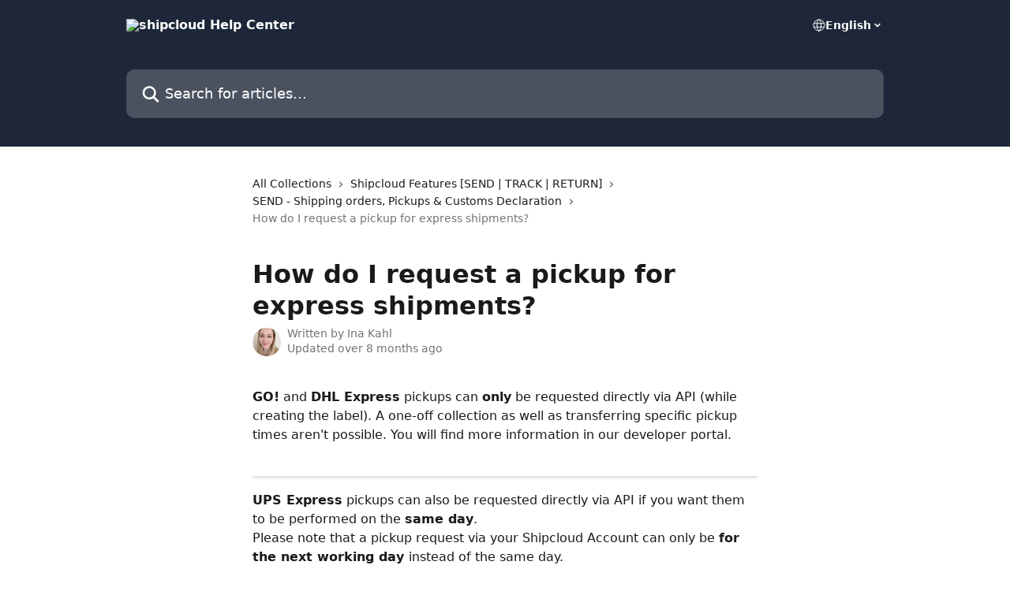

--- FILE ---
content_type: text/html; charset=utf-8
request_url: https://support.shipcloud.io/en/articles/2648109-how-do-i-request-a-pickup-for-express-shipments
body_size: 13199
content:
<!DOCTYPE html><html lang="en"><head><meta charSet="utf-8" data-next-head=""/><title data-next-head="">How do I request a pickup for express shipments? | shipcloud Help Center</title><meta property="og:title" content="How do I request a pickup for express shipments? | shipcloud Help Center" data-next-head=""/><meta name="twitter:title" content="How do I request a pickup for express shipments? | shipcloud Help Center" data-next-head=""/><meta property="og:description" data-next-head=""/><meta name="twitter:description" data-next-head=""/><meta name="description" data-next-head=""/><meta property="og:type" content="article" data-next-head=""/><meta name="robots" content="all" data-next-head=""/><meta name="viewport" content="width=device-width, initial-scale=1" data-next-head=""/><link href="https://intercom.help/shipcloud/assets/favicon" rel="icon" data-next-head=""/><link rel="canonical" href="https://support.shipcloud.io/en/articles/2648109-how-do-i-request-a-pickup-for-express-shipments" data-next-head=""/><link rel="alternate" href="http://support.shipcloud.io/nl/articles/2648109-hoe-vraag-ik-een-ophaling-aan-voor-expreszendingen" hrefLang="nl" data-next-head=""/><link rel="alternate" href="http://support.shipcloud.io/en/articles/2648109-how-do-i-request-a-pickup-for-express-shipments" hrefLang="en" data-next-head=""/><link rel="alternate" href="http://support.shipcloud.io/de/articles/2648109-wie-beauftrage-ich-eine-abholung-fur-express-sendungen" hrefLang="de" data-next-head=""/><link rel="alternate" href="http://support.shipcloud.io/es/articles/2648109-como-solicito-una-recogida-para-envios-expres" hrefLang="es" data-next-head=""/><link rel="alternate" href="http://support.shipcloud.io/de/articles/2648109-wie-beauftrage-ich-eine-abholung-fur-express-sendungen" hrefLang="x-default" data-next-head=""/><link nonce="M/jzn1EA7/mLHSp3SoQFCJy2YoYS7ye6IUgRdr78FWM=" rel="preload" href="https://static.intercomassets.com/_next/static/css/3141721a1e975790.css" as="style"/><link nonce="M/jzn1EA7/mLHSp3SoQFCJy2YoYS7ye6IUgRdr78FWM=" rel="stylesheet" href="https://static.intercomassets.com/_next/static/css/3141721a1e975790.css" data-n-g=""/><noscript data-n-css="M/jzn1EA7/mLHSp3SoQFCJy2YoYS7ye6IUgRdr78FWM="></noscript><script defer="" nonce="M/jzn1EA7/mLHSp3SoQFCJy2YoYS7ye6IUgRdr78FWM=" nomodule="" src="https://static.intercomassets.com/_next/static/chunks/polyfills-42372ed130431b0a.js"></script><script defer="" src="https://static.intercomassets.com/_next/static/chunks/7506.a4d4b38169fb1abb.js" nonce="M/jzn1EA7/mLHSp3SoQFCJy2YoYS7ye6IUgRdr78FWM="></script><script src="https://static.intercomassets.com/_next/static/chunks/webpack-bddfdcefc2f9fcc5.js" nonce="M/jzn1EA7/mLHSp3SoQFCJy2YoYS7ye6IUgRdr78FWM=" defer=""></script><script src="https://static.intercomassets.com/_next/static/chunks/framework-1f1b8d38c1d86c61.js" nonce="M/jzn1EA7/mLHSp3SoQFCJy2YoYS7ye6IUgRdr78FWM=" defer=""></script><script src="https://static.intercomassets.com/_next/static/chunks/main-867d51f9867933e7.js" nonce="M/jzn1EA7/mLHSp3SoQFCJy2YoYS7ye6IUgRdr78FWM=" defer=""></script><script src="https://static.intercomassets.com/_next/static/chunks/pages/_app-48cb5066bcd6f6c7.js" nonce="M/jzn1EA7/mLHSp3SoQFCJy2YoYS7ye6IUgRdr78FWM=" defer=""></script><script src="https://static.intercomassets.com/_next/static/chunks/d0502abb-aa607f45f5026044.js" nonce="M/jzn1EA7/mLHSp3SoQFCJy2YoYS7ye6IUgRdr78FWM=" defer=""></script><script src="https://static.intercomassets.com/_next/static/chunks/6190-ef428f6633b5a03f.js" nonce="M/jzn1EA7/mLHSp3SoQFCJy2YoYS7ye6IUgRdr78FWM=" defer=""></script><script src="https://static.intercomassets.com/_next/static/chunks/5729-6d79ddfe1353a77c.js" nonce="M/jzn1EA7/mLHSp3SoQFCJy2YoYS7ye6IUgRdr78FWM=" defer=""></script><script src="https://static.intercomassets.com/_next/static/chunks/296-7834dcf3444315af.js" nonce="M/jzn1EA7/mLHSp3SoQFCJy2YoYS7ye6IUgRdr78FWM=" defer=""></script><script src="https://static.intercomassets.com/_next/static/chunks/4835-9db7cd232aae5617.js" nonce="M/jzn1EA7/mLHSp3SoQFCJy2YoYS7ye6IUgRdr78FWM=" defer=""></script><script src="https://static.intercomassets.com/_next/static/chunks/2735-8954effe331a5dbf.js" nonce="M/jzn1EA7/mLHSp3SoQFCJy2YoYS7ye6IUgRdr78FWM=" defer=""></script><script src="https://static.intercomassets.com/_next/static/chunks/pages/%5BhelpCenterIdentifier%5D/%5Blocale%5D/articles/%5BarticleSlug%5D-cb17d809302ca462.js" nonce="M/jzn1EA7/mLHSp3SoQFCJy2YoYS7ye6IUgRdr78FWM=" defer=""></script><script src="https://static.intercomassets.com/_next/static/owCM6oqJUAqxAIiAh7wdD/_buildManifest.js" nonce="M/jzn1EA7/mLHSp3SoQFCJy2YoYS7ye6IUgRdr78FWM=" defer=""></script><script src="https://static.intercomassets.com/_next/static/owCM6oqJUAqxAIiAh7wdD/_ssgManifest.js" nonce="M/jzn1EA7/mLHSp3SoQFCJy2YoYS7ye6IUgRdr78FWM=" defer=""></script><meta name="sentry-trace" content="a5da9f25be8a0e66b394b5518cdaa703-1f4e8a4f2843570b-0"/><meta name="baggage" content="sentry-environment=production,sentry-release=26d76f7c84b09204ce798b2e4a56b669913ab165,sentry-public_key=187f842308a64dea9f1f64d4b1b9c298,sentry-trace_id=a5da9f25be8a0e66b394b5518cdaa703,sentry-org_id=2129,sentry-sampled=false,sentry-sample_rand=0.8879833054321752,sentry-sample_rate=0"/><style id="__jsx-1960106666">:root{--body-bg: rgb(255, 255, 255);
--body-image: none;
--body-bg-rgb: 255, 255, 255;
--body-border: rgb(230, 230, 230);
--body-primary-color: #1a1a1a;
--body-secondary-color: #737373;
--body-reaction-bg: rgb(242, 242, 242);
--body-reaction-text-color: rgb(64, 64, 64);
--body-toc-active-border: #737373;
--body-toc-inactive-border: #f2f2f2;
--body-toc-inactive-color: #737373;
--body-toc-active-font-weight: 400;
--body-table-border: rgb(204, 204, 204);
--body-color: hsl(0, 0%, 0%);
--footer-bg: rgb(255, 255, 255);
--footer-image: none;
--footer-border: rgb(230, 230, 230);
--footer-color: hsl(211, 10%, 61%);
--header-bg: rgb(29, 39, 57);
--header-image: none;
--header-color: hsl(0, 0%, 100%);
--collection-card-bg: rgb(255, 255, 255);
--collection-card-image: none;
--collection-card-color: hsl(219, 33%, 17%);
--card-bg: rgb(255, 255, 255);
--card-border-color: rgb(230, 230, 230);
--card-border-inner-radius: 6px;
--card-border-radius: 8px;
--card-shadow: 0 1px 2px 0 rgb(0 0 0 / 0.05);
--search-bar-border-radius: 10px;
--search-bar-width: 100%;
--ticket-blue-bg-color: #dce1f9;
--ticket-blue-text-color: #334bfa;
--ticket-green-bg-color: #d7efdc;
--ticket-green-text-color: #0f7134;
--ticket-orange-bg-color: #ffebdb;
--ticket-orange-text-color: #b24d00;
--ticket-red-bg-color: #ffdbdb;
--ticket-red-text-color: #df2020;
--header-height: 245px;
--header-subheader-background-color: #000000;
--header-subheader-font-color: #FFFFFF;
--content-block-bg: rgb(255, 255, 255);
--content-block-image: none;
--content-block-color: hsl(0, 0%, 10%);
--content-block-button-bg: rgb(51, 75, 250);
--content-block-button-image: none;
--content-block-button-color: hsl(0, 0%, 100%);
--content-block-button-radius: 6px;
--primary-color: hsl(219, 33%, 17%);
--primary-color-alpha-10: hsla(219, 33%, 17%, 0.1);
--primary-color-alpha-60: hsla(219, 33%, 17%, 0.6);
--text-on-primary-color: #ffffff}</style><style id="__jsx-1611979459">:root{--font-family-primary: system-ui, "Segoe UI", "Roboto", "Helvetica", "Arial", sans-serif, "Apple Color Emoji", "Segoe UI Emoji", "Segoe UI Symbol"}</style><style id="__jsx-2466147061">:root{--font-family-secondary: system-ui, "Segoe UI", "Roboto", "Helvetica", "Arial", sans-serif, "Apple Color Emoji", "Segoe UI Emoji", "Segoe UI Symbol"}</style><style id="__jsx-cf6f0ea00fa5c760">.fade-background.jsx-cf6f0ea00fa5c760{background:radial-gradient(333.38%100%at 50%0%,rgba(var(--body-bg-rgb),0)0%,rgba(var(--body-bg-rgb),.00925356)11.67%,rgba(var(--body-bg-rgb),.0337355)21.17%,rgba(var(--body-bg-rgb),.0718242)28.85%,rgba(var(--body-bg-rgb),.121898)35.03%,rgba(var(--body-bg-rgb),.182336)40.05%,rgba(var(--body-bg-rgb),.251516)44.25%,rgba(var(--body-bg-rgb),.327818)47.96%,rgba(var(--body-bg-rgb),.409618)51.51%,rgba(var(--body-bg-rgb),.495297)55.23%,rgba(var(--body-bg-rgb),.583232)59.47%,rgba(var(--body-bg-rgb),.671801)64.55%,rgba(var(--body-bg-rgb),.759385)70.81%,rgba(var(--body-bg-rgb),.84436)78.58%,rgba(var(--body-bg-rgb),.9551)88.2%,rgba(var(--body-bg-rgb),1)100%),var(--header-image),var(--header-bg);background-size:cover;background-position-x:center}</style><style id="__jsx-62724fba150252e0">.related_articles section a{color:initial}</style><style id="__jsx-4bed0c08ce36899e">.article_body a:not(.intercom-h2b-button){color:var(--primary-color)}article a.intercom-h2b-button{background-color:var(--primary-color);border:0}.zendesk-article table{overflow-x:scroll!important;display:block!important;height:auto!important}.intercom-interblocks-unordered-nested-list ul,.intercom-interblocks-ordered-nested-list ol{margin-top:16px;margin-bottom:16px}.intercom-interblocks-unordered-nested-list ul .intercom-interblocks-unordered-nested-list ul,.intercom-interblocks-unordered-nested-list ul .intercom-interblocks-ordered-nested-list ol,.intercom-interblocks-ordered-nested-list ol .intercom-interblocks-ordered-nested-list ol,.intercom-interblocks-ordered-nested-list ol .intercom-interblocks-unordered-nested-list ul{margin-top:0;margin-bottom:0}.intercom-interblocks-image a:focus{outline-offset:3px}</style></head><body><div id="__next"><div dir="ltr" class="h-full w-full"><a href="#main-content" class="sr-only font-bold text-header-color focus:not-sr-only focus:absolute focus:left-4 focus:top-4 focus:z-50" aria-roledescription="Link, Press control-option-right-arrow to exit">Skip to main content</a><main class="header__lite"><header id="header" data-testid="header" class="jsx-cf6f0ea00fa5c760 flex flex-col text-header-color"><div class="jsx-cf6f0ea00fa5c760 relative flex grow flex-col mb-9 bg-header-bg bg-header-image bg-cover bg-center pb-9"><div id="sr-announcement" aria-live="polite" class="jsx-cf6f0ea00fa5c760 sr-only"></div><div class="jsx-cf6f0ea00fa5c760 flex h-full flex-col items-center marker:shrink-0"><section class="relative flex w-full flex-col mb-6 pb-6"><div class="header__meta_wrapper flex justify-center px-5 pt-6 leading-none sm:px-10"><div class="flex items-center w-240" data-testid="subheader-container"><div class="mo__body header__site_name"><div class="header__logo"><a href="/en/"><img src="https://downloads.intercomcdn.com/i/o/351909/34d969bd9fcaa112b065b8e4/54d96068a2a49f8f2133e49419347c4b.png" height="147" alt="shipcloud Help Center"/></a></div></div><div><div class="flex items-center font-semibold"><div class="flex items-center md:hidden" data-testid="small-screen-children"><button class="flex items-center border-none bg-transparent px-1.5" data-testid="hamburger-menu-button" aria-label="Open menu"><svg width="24" height="24" viewBox="0 0 16 16" xmlns="http://www.w3.org/2000/svg" class="fill-current"><path d="M1.86861 2C1.38889 2 1 2.3806 1 2.85008C1 3.31957 1.38889 3.70017 1.86861 3.70017H14.1314C14.6111 3.70017 15 3.31957 15 2.85008C15 2.3806 14.6111 2 14.1314 2H1.86861Z"></path><path d="M1 8C1 7.53051 1.38889 7.14992 1.86861 7.14992H14.1314C14.6111 7.14992 15 7.53051 15 8C15 8.46949 14.6111 8.85008 14.1314 8.85008H1.86861C1.38889 8.85008 1 8.46949 1 8Z"></path><path d="M1 13.1499C1 12.6804 1.38889 12.2998 1.86861 12.2998H14.1314C14.6111 12.2998 15 12.6804 15 13.1499C15 13.6194 14.6111 14 14.1314 14H1.86861C1.38889 14 1 13.6194 1 13.1499Z"></path></svg></button><div class="fixed right-0 top-0 z-50 h-full w-full hidden" data-testid="hamburger-menu"><div class="flex h-full w-full justify-end bg-black bg-opacity-30"><div class="flex h-fit w-full flex-col bg-white opacity-100 sm:h-full sm:w-1/2"><button class="text-body-font flex items-center self-end border-none bg-transparent pr-6 pt-6" data-testid="hamburger-menu-close-button" aria-label="Close menu"><svg width="24" height="24" viewBox="0 0 16 16" xmlns="http://www.w3.org/2000/svg"><path d="M3.5097 3.5097C3.84165 3.17776 4.37984 3.17776 4.71178 3.5097L7.99983 6.79775L11.2879 3.5097C11.6198 3.17776 12.158 3.17776 12.49 3.5097C12.8219 3.84165 12.8219 4.37984 12.49 4.71178L9.20191 7.99983L12.49 11.2879C12.8219 11.6198 12.8219 12.158 12.49 12.49C12.158 12.8219 11.6198 12.8219 11.2879 12.49L7.99983 9.20191L4.71178 12.49C4.37984 12.8219 3.84165 12.8219 3.5097 12.49C3.17776 12.158 3.17776 11.6198 3.5097 11.2879L6.79775 7.99983L3.5097 4.71178C3.17776 4.37984 3.17776 3.84165 3.5097 3.5097Z"></path></svg></button><nav class="flex flex-col pl-4 text-black"><div class="relative cursor-pointer has-[:focus]:outline"><select class="peer absolute z-10 block h-6 w-full cursor-pointer opacity-0 md:text-base" aria-label="Change language" id="language-selector"><option value="/nl/articles/2648109-hoe-vraag-ik-een-ophaling-aan-voor-expreszendingen" class="text-black">Nederlands</option><option value="/en/articles/2648109-how-do-i-request-a-pickup-for-express-shipments" class="text-black" selected="">English</option><option value="/de/articles/2648109-wie-beauftrage-ich-eine-abholung-fur-express-sendungen" class="text-black">Deutsch</option><option value="/es/articles/2648109-como-solicito-una-recogida-para-envios-expres" class="text-black">Español</option></select><div class="mb-10 ml-5 flex items-center gap-1 text-md hover:opacity-80 peer-hover:opacity-80 md:m-0 md:ml-3 md:text-base" aria-hidden="true"><svg id="locale-picker-globe" width="16" height="16" viewBox="0 0 16 16" fill="none" xmlns="http://www.w3.org/2000/svg" class="shrink-0" aria-hidden="true"><path d="M8 15C11.866 15 15 11.866 15 8C15 4.13401 11.866 1 8 1C4.13401 1 1 4.13401 1 8C1 11.866 4.13401 15 8 15Z" stroke="currentColor" stroke-linecap="round" stroke-linejoin="round"></path><path d="M8 15C9.39949 15 10.534 11.866 10.534 8C10.534 4.13401 9.39949 1 8 1C6.60051 1 5.466 4.13401 5.466 8C5.466 11.866 6.60051 15 8 15Z" stroke="currentColor" stroke-linecap="round" stroke-linejoin="round"></path><path d="M1.448 5.75989H14.524" stroke="currentColor" stroke-linecap="round" stroke-linejoin="round"></path><path d="M1.448 10.2402H14.524" stroke="currentColor" stroke-linecap="round" stroke-linejoin="round"></path></svg>English<svg id="locale-picker-arrow" width="16" height="16" viewBox="0 0 16 16" fill="none" xmlns="http://www.w3.org/2000/svg" class="shrink-0" aria-hidden="true"><path d="M5 6.5L8.00093 9.5L11 6.50187" stroke="currentColor" stroke-width="1.5" stroke-linecap="round" stroke-linejoin="round"></path></svg></div></div></nav></div></div></div></div><nav class="hidden items-center md:flex" data-testid="large-screen-children"><div class="relative cursor-pointer has-[:focus]:outline"><select class="peer absolute z-10 block h-6 w-full cursor-pointer opacity-0 md:text-base" aria-label="Change language" id="language-selector"><option value="/nl/articles/2648109-hoe-vraag-ik-een-ophaling-aan-voor-expreszendingen" class="text-black">Nederlands</option><option value="/en/articles/2648109-how-do-i-request-a-pickup-for-express-shipments" class="text-black" selected="">English</option><option value="/de/articles/2648109-wie-beauftrage-ich-eine-abholung-fur-express-sendungen" class="text-black">Deutsch</option><option value="/es/articles/2648109-como-solicito-una-recogida-para-envios-expres" class="text-black">Español</option></select><div class="mb-10 ml-5 flex items-center gap-1 text-md hover:opacity-80 peer-hover:opacity-80 md:m-0 md:ml-3 md:text-base" aria-hidden="true"><svg id="locale-picker-globe" width="16" height="16" viewBox="0 0 16 16" fill="none" xmlns="http://www.w3.org/2000/svg" class="shrink-0" aria-hidden="true"><path d="M8 15C11.866 15 15 11.866 15 8C15 4.13401 11.866 1 8 1C4.13401 1 1 4.13401 1 8C1 11.866 4.13401 15 8 15Z" stroke="currentColor" stroke-linecap="round" stroke-linejoin="round"></path><path d="M8 15C9.39949 15 10.534 11.866 10.534 8C10.534 4.13401 9.39949 1 8 1C6.60051 1 5.466 4.13401 5.466 8C5.466 11.866 6.60051 15 8 15Z" stroke="currentColor" stroke-linecap="round" stroke-linejoin="round"></path><path d="M1.448 5.75989H14.524" stroke="currentColor" stroke-linecap="round" stroke-linejoin="round"></path><path d="M1.448 10.2402H14.524" stroke="currentColor" stroke-linecap="round" stroke-linejoin="round"></path></svg>English<svg id="locale-picker-arrow" width="16" height="16" viewBox="0 0 16 16" fill="none" xmlns="http://www.w3.org/2000/svg" class="shrink-0" aria-hidden="true"><path d="M5 6.5L8.00093 9.5L11 6.50187" stroke="currentColor" stroke-width="1.5" stroke-linecap="round" stroke-linejoin="round"></path></svg></div></div></nav></div></div></div></div></section><section class="relative mx-5 flex h-full w-full flex-col items-center px-5 sm:px-10"><div class="flex h-full max-w-full flex-col w-240 justify-end" data-testid="main-header-container"><div id="search-bar" class="relative w-full"><form action="/en/" autoComplete="off"><div class="flex w-full flex-col items-start"><div class="relative flex w-full sm:w-search-bar"><label for="search-input" class="sr-only">Search for articles...</label><input id="search-input" type="text" autoComplete="off" class="peer w-full rounded-search-bar border border-black-alpha-8 bg-white-alpha-20 p-4 ps-12 font-secondary text-lg text-header-color shadow-search-bar outline-none transition ease-linear placeholder:text-header-color hover:bg-white-alpha-27 hover:shadow-search-bar-hover focus:border-transparent focus:bg-white focus:text-black-10 focus:shadow-search-bar-focused placeholder:focus:text-black-45" placeholder="Search for articles..." name="q" aria-label="Search for articles..." value=""/><div class="absolute inset-y-0 start-0 flex items-center fill-header-color peer-focus-visible:fill-black-45 pointer-events-none ps-5"><svg width="22" height="21" viewBox="0 0 22 21" xmlns="http://www.w3.org/2000/svg" class="fill-inherit" aria-hidden="true"><path fill-rule="evenodd" clip-rule="evenodd" d="M3.27485 8.7001C3.27485 5.42781 5.92757 2.7751 9.19985 2.7751C12.4721 2.7751 15.1249 5.42781 15.1249 8.7001C15.1249 11.9724 12.4721 14.6251 9.19985 14.6251C5.92757 14.6251 3.27485 11.9724 3.27485 8.7001ZM9.19985 0.225098C4.51924 0.225098 0.724854 4.01948 0.724854 8.7001C0.724854 13.3807 4.51924 17.1751 9.19985 17.1751C11.0802 17.1751 12.8176 16.5627 14.2234 15.5265L19.0981 20.4013C19.5961 20.8992 20.4033 20.8992 20.9013 20.4013C21.3992 19.9033 21.3992 19.0961 20.9013 18.5981L16.0264 13.7233C17.0625 12.3176 17.6749 10.5804 17.6749 8.7001C17.6749 4.01948 13.8805 0.225098 9.19985 0.225098Z"></path></svg></div></div></div></form></div></div></section></div></div></header><div class="z-1 flex shrink-0 grow basis-auto justify-center px-5 sm:px-10"><section data-testid="main-content" id="main-content" class="max-w-full w-240"><section data-testid="article-section" class="section section__article"><div class="justify-center flex"><div class="relative z-3 w-full lg:max-w-160 "><div class="flex pb-6 max-md:pb-2 lg:max-w-160"><div tabindex="-1" class="focus:outline-none"><div class="flex flex-wrap items-baseline pb-4 text-base" tabindex="0" role="navigation" aria-label="Breadcrumb"><a href="/en/" class="pr-2 text-body-primary-color no-underline hover:text-body-secondary-color">All Collections</a><div class="pr-2" aria-hidden="true"><svg width="6" height="10" viewBox="0 0 6 10" class="block h-2 w-2 fill-body-secondary-color rtl:rotate-180" xmlns="http://www.w3.org/2000/svg"><path fill-rule="evenodd" clip-rule="evenodd" d="M0.648862 0.898862C0.316916 1.23081 0.316916 1.769 0.648862 2.10094L3.54782 4.9999L0.648862 7.89886C0.316916 8.23081 0.316917 8.769 0.648862 9.10094C0.980808 9.43289 1.519 9.43289 1.85094 9.10094L5.35094 5.60094C5.68289 5.269 5.68289 4.73081 5.35094 4.39886L1.85094 0.898862C1.519 0.566916 0.980807 0.566916 0.648862 0.898862Z"></path></svg></div><a href="http://support.shipcloud.io/en/collections/1537524-shipcloud-features-send-track-return" class="pr-2 text-body-primary-color no-underline hover:text-body-secondary-color" data-testid="breadcrumb-0">Shipcloud Features [SEND | TRACK | RETURN]</a><div class="pr-2" aria-hidden="true"><svg width="6" height="10" viewBox="0 0 6 10" class="block h-2 w-2 fill-body-secondary-color rtl:rotate-180" xmlns="http://www.w3.org/2000/svg"><path fill-rule="evenodd" clip-rule="evenodd" d="M0.648862 0.898862C0.316916 1.23081 0.316916 1.769 0.648862 2.10094L3.54782 4.9999L0.648862 7.89886C0.316916 8.23081 0.316917 8.769 0.648862 9.10094C0.980808 9.43289 1.519 9.43289 1.85094 9.10094L5.35094 5.60094C5.68289 5.269 5.68289 4.73081 5.35094 4.39886L1.85094 0.898862C1.519 0.566916 0.980807 0.566916 0.648862 0.898862Z"></path></svg></div><a href="http://support.shipcloud.io/en/collections/1537567-send-shipping-orders-pickups-customs-declaration" class="pr-2 text-body-primary-color no-underline hover:text-body-secondary-color" data-testid="breadcrumb-1">SEND - Shipping orders, Pickups &amp; Customs Declaration </a><div class="pr-2" aria-hidden="true"><svg width="6" height="10" viewBox="0 0 6 10" class="block h-2 w-2 fill-body-secondary-color rtl:rotate-180" xmlns="http://www.w3.org/2000/svg"><path fill-rule="evenodd" clip-rule="evenodd" d="M0.648862 0.898862C0.316916 1.23081 0.316916 1.769 0.648862 2.10094L3.54782 4.9999L0.648862 7.89886C0.316916 8.23081 0.316917 8.769 0.648862 9.10094C0.980808 9.43289 1.519 9.43289 1.85094 9.10094L5.35094 5.60094C5.68289 5.269 5.68289 4.73081 5.35094 4.39886L1.85094 0.898862C1.519 0.566916 0.980807 0.566916 0.648862 0.898862Z"></path></svg></div><div class="text-body-secondary-color">How do I request a pickup for express shipments?</div></div></div></div><div class=""><div class="article intercom-force-break"><div class="mb-10 max-lg:mb-6"><div class="flex flex-col gap-4"><div class="flex flex-col"><h1 class="mb-1 font-primary text-2xl font-bold leading-10 text-body-primary-color">How do I request a pickup for express shipments?</h1></div><div class="avatar"><div class="avatar__photo"><img width="24" height="24" src="https://static.intercomassets.com/avatars/4701064/square_128/unnamed-1620731426.jpeg" alt="Ina Kahl avatar" class="inline-flex items-center justify-center rounded-full bg-primary text-lg font-bold leading-6 text-primary-text shadow-solid-2 shadow-body-bg [&amp;:nth-child(n+2)]:hidden lg:[&amp;:nth-child(n+2)]:inline-flex h-8 w-8 sm:h-9 sm:w-9"/></div><div class="avatar__info -mt-0.5 text-base"><span class="text-body-secondary-color"><div>Written by <span>Ina Kahl</span></div> <!-- -->Updated over 8 months ago</span></div></div></div></div><div class="jsx-4bed0c08ce36899e "><div class="jsx-4bed0c08ce36899e article_body"><article class="jsx-4bed0c08ce36899e "><div class="intercom-interblocks-paragraph no-margin intercom-interblocks-align-left"><p><b>GO!</b> and <b>DHL Express</b> pickups can <b>only</b> be requested directly via API (while creating the label). A one-off collection as well as transferring specific pickup times aren&#x27;t possible. You will find more information in our developer portal.</p></div><div class="intercom-interblocks-paragraph no-margin intercom-interblocks-align-left"><p> </p></div><div class="intercom-interblocks-horizontal-rule"><hr/></div><div class="intercom-interblocks-paragraph no-margin intercom-interblocks-align-left"><p><b>UPS Express</b> pickups can also be requested directly via API if you want them to be performed on the <b>same day</b>.<br/>Please note that a pickup request via your Shipcloud Account can only be <b>for the next working day </b>instead of the same day. </p></div><div class="intercom-interblocks-paragraph no-margin intercom-interblocks-align-left"><p> </p></div><div class="intercom-interblocks-paragraph no-margin intercom-interblocks-align-left"><p>You also have the option of dropping off your express shipments to a UPS parcel shop or depot yourself. Please pay attention to the acceptance deadlines for express mail. These can be found on the <a href="https://www.ups.com/dropoff/?loc=de_DE" rel="nofollow noopener noreferrer" target="_blank">UPS website</a>.<br/>​</p></div><div class="intercom-interblocks-horizontal-rule"><hr/></div><div class="intercom-interblocks-paragraph no-margin intercom-interblocks-align-left"><p><br/>We recommend to bring<b> DPD Express</b> shipments to the next service point or to the <a href="https://www.dpd.com/at/home/versand/versand_moeglichkeiten/depot2?utm_source=intercom&amp;utm_medium=helpcenter&amp;utm_campaign=intercom-pickup-and-delivery" rel="nofollow noopener noreferrer" target="_blank">nearest depot</a> on the <b>same day</b>. </p></div><div class="intercom-interblocks-paragraph no-margin intercom-interblocks-align-left"><p> </p></div><section class="jsx-62724fba150252e0 related_articles my-6"><hr class="jsx-62724fba150252e0 my-6 sm:my-8"/><div class="jsx-62724fba150252e0 mb-3 text-xl font-bold">Related Articles</div><section class="flex flex-col rounded-card border border-solid border-card-border bg-card-bg p-2 sm:p-3"><a class="duration-250 group/article flex flex-row justify-between gap-2 py-2 no-underline transition ease-linear hover:bg-primary-alpha-10 hover:text-primary sm:rounded-card-inner sm:py-3 rounded-card-inner px-3" href="http://support.shipcloud.io/en/articles/2648106-how-do-i-request-a-pickup" data-testid="article-link"><div class="flex flex-col p-0"><span class="m-0 text-md text-body-primary-color group-hover/article:text-primary">How do I request a pickup?</span></div><div class="flex shrink-0 flex-col justify-center p-0"><svg class="block h-4 w-4 text-primary ltr:-rotate-90 rtl:rotate-90" fill="currentColor" viewBox="0 0 20 20" xmlns="http://www.w3.org/2000/svg"><path fill-rule="evenodd" d="M5.293 7.293a1 1 0 011.414 0L10 10.586l3.293-3.293a1 1 0 111.414 1.414l-4 4a1 1 0 01-1.414 0l-4-4a1 1 0 010-1.414z" clip-rule="evenodd"></path></svg></div></a><a class="duration-250 group/article flex flex-row justify-between gap-2 py-2 no-underline transition ease-linear hover:bg-primary-alpha-10 hover:text-primary sm:rounded-card-inner sm:py-3 rounded-card-inner px-3" href="http://support.shipcloud.io/en/articles/2648123-can-i-drop-off-my-packages-at-a-parcel-shop" data-testid="article-link"><div class="flex flex-col p-0"><span class="m-0 text-md text-body-primary-color group-hover/article:text-primary">Can I drop off my packages at a parcel shop?</span></div><div class="flex shrink-0 flex-col justify-center p-0"><svg class="block h-4 w-4 text-primary ltr:-rotate-90 rtl:rotate-90" fill="currentColor" viewBox="0 0 20 20" xmlns="http://www.w3.org/2000/svg"><path fill-rule="evenodd" d="M5.293 7.293a1 1 0 011.414 0L10 10.586l3.293-3.293a1 1 0 111.414 1.414l-4 4a1 1 0 01-1.414 0l-4-4a1 1 0 010-1.414z" clip-rule="evenodd"></path></svg></div></a><a class="duration-250 group/article flex flex-row justify-between gap-2 py-2 no-underline transition ease-linear hover:bg-primary-alpha-10 hover:text-primary sm:rounded-card-inner sm:py-3 rounded-card-inner px-3" href="http://support.shipcloud.io/en/articles/2707858-dpd-web-connect-shipping-via-your-own-carrier-contract" data-testid="article-link"><div class="flex flex-col p-0"><span class="m-0 text-md text-body-primary-color group-hover/article:text-primary">DPD Web Connect: Shipping via your own carrier contract</span></div><div class="flex shrink-0 flex-col justify-center p-0"><svg class="block h-4 w-4 text-primary ltr:-rotate-90 rtl:rotate-90" fill="currentColor" viewBox="0 0 20 20" xmlns="http://www.w3.org/2000/svg"><path fill-rule="evenodd" d="M5.293 7.293a1 1 0 011.414 0L10 10.586l3.293-3.293a1 1 0 111.414 1.414l-4 4a1 1 0 01-1.414 0l-4-4a1 1 0 010-1.414z" clip-rule="evenodd"></path></svg></div></a><a class="duration-250 group/article flex flex-row justify-between gap-2 py-2 no-underline transition ease-linear hover:bg-primary-alpha-10 hover:text-primary sm:rounded-card-inner sm:py-3 rounded-card-inner px-3" href="http://support.shipcloud.io/en/articles/2714412-dhl-express-shipping-via-your-own-carrier-contract" data-testid="article-link"><div class="flex flex-col p-0"><span class="m-0 text-md text-body-primary-color group-hover/article:text-primary">DHL Express: Shipping via your own carrier contract</span></div><div class="flex shrink-0 flex-col justify-center p-0"><svg class="block h-4 w-4 text-primary ltr:-rotate-90 rtl:rotate-90" fill="currentColor" viewBox="0 0 20 20" xmlns="http://www.w3.org/2000/svg"><path fill-rule="evenodd" d="M5.293 7.293a1 1 0 011.414 0L10 10.586l3.293-3.293a1 1 0 111.414 1.414l-4 4a1 1 0 01-1.414 0l-4-4a1 1 0 010-1.414z" clip-rule="evenodd"></path></svg></div></a><a class="duration-250 group/article flex flex-row justify-between gap-2 py-2 no-underline transition ease-linear hover:bg-primary-alpha-10 hover:text-primary sm:rounded-card-inner sm:py-3 rounded-card-inner px-3" href="http://support.shipcloud.io/en/articles/6620666-dhl-express-overview-of-the-connection-with-shipcloud" data-testid="article-link"><div class="flex flex-col p-0"><span class="m-0 text-md text-body-primary-color group-hover/article:text-primary">DHL Express: Overview of the connection with Shipcloud</span></div><div class="flex shrink-0 flex-col justify-center p-0"><svg class="block h-4 w-4 text-primary ltr:-rotate-90 rtl:rotate-90" fill="currentColor" viewBox="0 0 20 20" xmlns="http://www.w3.org/2000/svg"><path fill-rule="evenodd" d="M5.293 7.293a1 1 0 011.414 0L10 10.586l3.293-3.293a1 1 0 111.414 1.414l-4 4a1 1 0 01-1.414 0l-4-4a1 1 0 010-1.414z" clip-rule="evenodd"></path></svg></div></a></section></section></article></div></div></div></div><div class="intercom-reaction-picker -mb-4 -ml-4 -mr-4 mt-6 rounded-card sm:-mb-2 sm:-ml-1 sm:-mr-1 sm:mt-8" role="group" aria-label="feedback form"><div class="intercom-reaction-prompt">Did this answer your question?</div><div class="intercom-reactions-container"><button class="intercom-reaction" aria-label="Disappointed Reaction" tabindex="0" data-reaction-text="disappointed" aria-pressed="false"><span title="Disappointed">😞</span></button><button class="intercom-reaction" aria-label="Neutral Reaction" tabindex="0" data-reaction-text="neutral" aria-pressed="false"><span title="Neutral">😐</span></button><button class="intercom-reaction" aria-label="Smiley Reaction" tabindex="0" data-reaction-text="smiley" aria-pressed="false"><span title="Smiley">😃</span></button></div></div></div></div></section></section></div><footer id="footer" class="mt-24 shrink-0 bg-footer-bg px-0 py-12 text-left text-base text-footer-color"><div class="shrink-0 grow basis-auto px-5 sm:px-10"><div class="mx-auto max-w-240 sm:w-auto"><div><div class="text-center" data-testid="simple-footer-layout"><div class="align-middle text-lg text-footer-color"><a class="no-underline" href="/en/"><img data-testid="logo-img" src="https://downloads.intercomcdn.com/i/o/351909/34d969bd9fcaa112b065b8e4/54d96068a2a49f8f2133e49419347c4b.png" alt="shipcloud Help Center" class="max-h-8 contrast-80 inline"/></a></div><div class="mt-10" data-testid="simple-footer-links"><div class="flex flex-row justify-center"><span><ul data-testid="custom-links" class="mb-4 p-0" id="custom-links"><li class="mx-3 inline-block list-none"><a target="_blank" href="https://developers.shipcloud.io/" rel="nofollow noreferrer noopener" data-testid="footer-custom-link-0" class="no-underline">Developer Portal</a></li><li class="mx-3 inline-block list-none"><a target="_blank" href="https://blog.shipcloud.io/" rel="nofollow noreferrer noopener" data-testid="footer-custom-link-1" class="no-underline">shipcloud Blog</a></li><li class="mx-3 inline-block list-none"><a target="_blank" href="https://app.shipcloud.io/" rel="nofollow noreferrer noopener" data-testid="footer-custom-link-2" class="no-underline">shipcloud App</a></li><li class="mx-3 inline-block list-none"><a target="_blank" href="https://www.shipcloud.io/datenschutz/" rel="nofollow noreferrer noopener" data-testid="footer-custom-link-3" class="no-underline">Datenschutzerklärung</a></li><li class="mx-3 inline-block list-none"><a target="_blank" href="https://www.shipcloud.io/agb/" rel="nofollow noreferrer noopener" data-testid="footer-custom-link-4" class="no-underline">AGB</a></li></ul></span></div><ul data-testid="social-links" class="flex flex-wrap items-center gap-4 p-0 justify-center" id="social-links"><li class="list-none align-middle"><a target="_blank" href="https://www.facebook.com/shipcloud" rel="nofollow noreferrer noopener" data-testid="footer-social-link-0" class="no-underline"><img src="https://intercom.help/shipcloud/assets/svg/icon:social-facebook/909aa5" alt="" aria-label="https://www.facebook.com/shipcloud" width="16" height="16" loading="lazy" data-testid="social-icon-facebook"/></a></li><li class="list-none align-middle"><a target="_blank" href="https://www.twitter.com/shipcloud" rel="nofollow noreferrer noopener" data-testid="footer-social-link-1" class="no-underline"><img src="https://intercom.help/shipcloud/assets/svg/icon:social-twitter/909aa5" alt="" aria-label="https://www.twitter.com/shipcloud" width="16" height="16" loading="lazy" data-testid="social-icon-twitter"/></a></li><li class="list-none align-middle"><a target="_blank" href="https://www.linkedin.com/company/shipcloud-dach/" rel="nofollow noreferrer noopener" data-testid="footer-social-link-2" class="no-underline"><img src="https://intercom.help/shipcloud/assets/svg/icon:social-linkedin/909aa5" alt="" aria-label="https://www.linkedin.com/company/shipcloud-dach/" width="16" height="16" loading="lazy" data-testid="social-icon-linkedin"/></a></li></ul></div></div></div></div></div></footer></main></div></div><script id="__NEXT_DATA__" type="application/json" nonce="M/jzn1EA7/mLHSp3SoQFCJy2YoYS7ye6IUgRdr78FWM=">{"props":{"pageProps":{"app":{"id":"mc4y84wx","messengerUrl":"https://widget.intercom.io/widget/mc4y84wx","name":"shipcloud","poweredByIntercomUrl":"https://www.intercom.com/intercom-link?company=shipcloud\u0026solution=customer-support\u0026utm_campaign=intercom-link\u0026utm_content=We+run+on+Intercom\u0026utm_medium=help-center\u0026utm_referrer=https%3A%2F%2Fsupport.shipcloud.io%2Fen%2Farticles%2F2648109-how-do-i-request-a-pickup-for-express-shipments\u0026utm_source=desktop-web","features":{"consentBannerBeta":false,"customNotFoundErrorMessage":false,"disableFontPreloading":false,"disableNoMarginClassTransformation":false,"finOnHelpCenter":false,"hideIconsWithBackgroundImages":false,"messengerCustomFonts":false}},"helpCenterSite":{"customDomain":"support.shipcloud.io","defaultLocale":"de","disableBranding":true,"externalLoginName":null,"externalLoginUrl":null,"footerContactDetails":null,"footerLinks":{"custom":[{"id":11862,"help_center_site_id":556725,"title":"Developer Portal","url":"https://developers.shipcloud.io/","sort_order":1,"link_location":"footer","site_link_group_id":6747},{"id":40573,"help_center_site_id":556725,"title":"Developer Portal","url":"https://developers.shipcloud.io/","sort_order":1,"link_location":"footer","site_link_group_id":14253},{"id":11863,"help_center_site_id":556725,"title":"shipcloud Blog","url":"https://blog.shipcloud.io/","sort_order":2,"link_location":"footer","site_link_group_id":6747},{"id":40574,"help_center_site_id":556725,"title":"shipcloud Blog","url":"https://blog.shipcloud.io/","sort_order":2,"link_location":"footer","site_link_group_id":14253},{"id":12104,"help_center_site_id":556725,"title":"shipcloud App","url":"https://app.shipcloud.io/","sort_order":3,"link_location":"footer","site_link_group_id":6747},{"id":40575,"help_center_site_id":556725,"title":"shipcloud App","url":"https://app.shipcloud.io/","sort_order":3,"link_location":"footer","site_link_group_id":14253},{"id":13938,"help_center_site_id":556725,"title":"Datenschutzerklärung","url":"https://www.shipcloud.io/datenschutz/","sort_order":4,"link_location":"footer","site_link_group_id":6747},{"id":40576,"help_center_site_id":556725,"title":"Datenschutzerklärung","url":"https://www.shipcloud.io/datenschutz/","sort_order":4,"link_location":"footer","site_link_group_id":14253},{"id":28515,"help_center_site_id":556725,"title":"AGB","url":"https://www.shipcloud.io/agb/","sort_order":5,"link_location":"footer","site_link_group_id":6747},{"id":40577,"help_center_site_id":556725,"title":"AGB","url":"https://www.shipcloud.io/agb/","sort_order":5,"link_location":"footer","site_link_group_id":14253}],"socialLinks":[{"iconUrl":"https://intercom.help/shipcloud/assets/svg/icon:social-facebook","provider":"facebook","url":"https://www.facebook.com/shipcloud"},{"iconUrl":"https://intercom.help/shipcloud/assets/svg/icon:social-twitter","provider":"twitter","url":"https://www.twitter.com/shipcloud"},{"iconUrl":"https://intercom.help/shipcloud/assets/svg/icon:social-linkedin","provider":"linkedin","url":"https://www.linkedin.com/company/shipcloud-dach/"}],"linkGroups":[{"title":null,"links":[{"title":"Developer Portal","url":"https://developers.shipcloud.io/"},{"title":"shipcloud Blog","url":"https://blog.shipcloud.io/"},{"title":"shipcloud App","url":"https://app.shipcloud.io/"},{"title":"Datenschutzerklärung","url":"https://www.shipcloud.io/datenschutz/"},{"title":"AGB","url":"https://www.shipcloud.io/agb/"}]}]},"headerLinks":[],"homeCollectionCols":1,"googleAnalyticsTrackingId":"UA-40980646-5","googleTagManagerId":null,"pathPrefixForCustomDomain":null,"seoIndexingEnabled":true,"helpCenterId":556725,"url":"http://support.shipcloud.io","customizedFooterTextContent":null,"consentBannerConfig":null,"canInjectCustomScripts":false,"scriptSection":1,"customScriptFilesExist":false},"localeLinks":[{"id":"nl","absoluteUrl":"http://support.shipcloud.io/nl/articles/2648109-hoe-vraag-ik-een-ophaling-aan-voor-expreszendingen","available":true,"name":"Nederlands","selected":false,"url":"/nl/articles/2648109-hoe-vraag-ik-een-ophaling-aan-voor-expreszendingen"},{"id":"en","absoluteUrl":"http://support.shipcloud.io/en/articles/2648109-how-do-i-request-a-pickup-for-express-shipments","available":true,"name":"English","selected":true,"url":"/en/articles/2648109-how-do-i-request-a-pickup-for-express-shipments"},{"id":"de","absoluteUrl":"http://support.shipcloud.io/de/articles/2648109-wie-beauftrage-ich-eine-abholung-fur-express-sendungen","available":true,"name":"Deutsch","selected":false,"url":"/de/articles/2648109-wie-beauftrage-ich-eine-abholung-fur-express-sendungen"},{"id":"es","absoluteUrl":"http://support.shipcloud.io/es/articles/2648109-como-solicito-una-recogida-para-envios-expres","available":true,"name":"Español","selected":false,"url":"/es/articles/2648109-como-solicito-una-recogida-para-envios-expres"}],"requestContext":{"articleSource":null,"academy":false,"canonicalUrl":"https://support.shipcloud.io/en/articles/2648109-how-do-i-request-a-pickup-for-express-shipments","headerless":false,"isDefaultDomainRequest":false,"nonce":"M/jzn1EA7/mLHSp3SoQFCJy2YoYS7ye6IUgRdr78FWM=","rootUrl":"/en/","sheetUserCipher":null,"type":"help-center"},"theme":{"color":"1d2739","siteName":"shipcloud Help Center","headline":"Start now and send immediately!","headerFontColor":"FFFFFF","logo":"https://downloads.intercomcdn.com/i/o/351909/34d969bd9fcaa112b065b8e4/54d96068a2a49f8f2133e49419347c4b.png","logoHeight":"147","header":null,"favicon":"https://intercom.help/shipcloud/assets/favicon","locale":"en","homeUrl":"https://www.shipcloud.io/","social":null,"urlPrefixForDefaultDomain":"https://intercom.help/shipcloud","customDomain":"support.shipcloud.io","customDomainUsesSsl":false,"customizationOptions":{"customizationType":1,"header":{"backgroundColor":"#1d2739","fontColor":"#FFFFFF","fadeToEdge":false,"backgroundGradient":null,"backgroundImageId":null,"backgroundImageUrl":null},"body":{"backgroundColor":"#ffffff","fontColor":null,"fadeToEdge":null,"backgroundGradient":null,"backgroundImageId":null},"footer":{"backgroundColor":"#ffffff","fontColor":"#909aa5","fadeToEdge":null,"backgroundGradient":null,"backgroundImageId":null,"showRichTextField":null},"layout":{"homePage":{"blocks":[{"type":"tickets-portal-link","enabled":false},{"type":"collection-list","columns":1,"template":0}]},"collectionsPage":{"showArticleDescriptions":false},"articlePage":{},"searchPage":{}},"collectionCard":{"global":{"backgroundColor":null,"fontColor":"1d2739","fadeToEdge":null,"backgroundGradient":null,"backgroundImageId":null,"showIcons":true,"backgroundImageUrl":null},"collections":[]},"global":{"font":{"customFontFaces":[],"primary":null,"secondary":null},"componentStyle":{"card":{"type":"bordered","borderRadius":8}},"namedComponents":{"header":{"subheader":{"enabled":false,"style":{"backgroundColor":"#000000","fontColor":"#FFFFFF"}},"style":{"height":"245px","align":"start","justify":"end"}},"searchBar":{"style":{"width":"100%","borderRadius":10}},"footer":{"type":0}},"brand":{"colors":[],"websiteUrl":""}},"contentBlock":{"blockStyle":{"backgroundColor":"#ffffff","fontColor":"#1a1a1a","fadeToEdge":null,"backgroundGradient":null,"backgroundImageId":null,"backgroundImageUrl":null},"buttonOptions":{"backgroundColor":"#334BFA","fontColor":"#ffffff","borderRadius":6},"isFullWidth":false}},"helpCenterName":"shipcloud Help Center","footerLogo":"https://downloads.intercomcdn.com/i/o/351909/34d969bd9fcaa112b065b8e4/54d96068a2a49f8f2133e49419347c4b.png","footerLogoHeight":"147","localisedInformation":{"contentBlock":null}},"user":{"userId":"8c1828c3-7aaf-4f56-8d39-98fd89db8df9","role":"visitor_role","country_code":null},"articleContent":{"articleId":"2648109","author":{"avatar":"https://static.intercomassets.com/avatars/4701064/square_128/unnamed-1620731426.jpeg","name":"Ina Kahl","first_name":"Ina","avatar_shape":"circle"},"blocks":[{"type":"paragraph","text":"\u003cb\u003eGO!\u003c/b\u003e and \u003cb\u003eDHL Express\u003c/b\u003e pickups can \u003cb\u003eonly\u003c/b\u003e be requested directly via API (while creating the label). A one-off collection as well as transferring specific pickup times aren't possible. You will find more information in our developer portal.","class":"no-margin"},{"type":"paragraph","text":" ","class":"no-margin"},{"type":"horizontalRule","text":"___________________________________________________________"},{"type":"paragraph","text":"\u003cb\u003eUPS Express\u003c/b\u003e pickups can also be requested directly via API if you want them to be performed on the \u003cb\u003esame day\u003c/b\u003e.\u003cbr\u003ePlease note that a pickup request via your Shipcloud Account can only be \u003cb\u003efor the next working day \u003c/b\u003einstead of the same day. ","class":"no-margin"},{"type":"paragraph","text":" ","class":"no-margin"},{"type":"paragraph","text":"You also have the option of dropping off your express shipments to a UPS parcel shop or depot yourself. Please pay attention to the acceptance deadlines for express mail. These can be found on the \u003ca href=\"https://www.ups.com/dropoff/?loc=de_DE\" rel=\"nofollow noopener noreferrer\" target=\"_blank\"\u003eUPS website\u003c/a\u003e.\u003cbr\u003e​","class":"no-margin"},{"type":"horizontalRule","text":"___________________________________________________________"},{"type":"paragraph","text":"\u003cbr\u003eWe recommend to bring\u003cb\u003e DPD Express\u003c/b\u003e shipments to the next service point or to the \u003ca href=\"https://www.dpd.com/at/home/versand/versand_moeglichkeiten/depot2?utm_source=intercom\u0026amp;utm_medium=helpcenter\u0026amp;utm_campaign=intercom-pickup-and-delivery\" rel=\"nofollow noopener noreferrer\" target=\"_blank\"\u003enearest depot\u003c/a\u003e on the \u003cb\u003esame day\u003c/b\u003e. ","class":"no-margin"},{"type":"paragraph","text":" ","class":"no-margin"}],"collectionId":"1537567","description":null,"id":"2393772","lastUpdated":"Updated over 8 months ago","relatedArticles":[{"title":"How do I request a pickup?","url":"http://support.shipcloud.io/en/articles/2648106-how-do-i-request-a-pickup"},{"title":"Can I drop off my packages at a parcel shop?","url":"http://support.shipcloud.io/en/articles/2648123-can-i-drop-off-my-packages-at-a-parcel-shop"},{"title":"DPD Web Connect: Shipping via your own carrier contract","url":"http://support.shipcloud.io/en/articles/2707858-dpd-web-connect-shipping-via-your-own-carrier-contract"},{"title":"DHL Express: Shipping via your own carrier contract","url":"http://support.shipcloud.io/en/articles/2714412-dhl-express-shipping-via-your-own-carrier-contract"},{"title":"DHL Express: Overview of the connection with Shipcloud","url":"http://support.shipcloud.io/en/articles/6620666-dhl-express-overview-of-the-connection-with-shipcloud"}],"targetUserType":"everyone","title":"How do I request a pickup for express shipments?","showTableOfContents":true,"synced":false,"isStandaloneApp":false},"breadcrumbs":[{"url":"http://support.shipcloud.io/en/collections/1537524-shipcloud-features-send-track-return","name":"Shipcloud Features [SEND | TRACK | RETURN]"},{"url":"http://support.shipcloud.io/en/collections/1537567-send-shipping-orders-pickups-customs-declaration","name":"SEND - Shipping orders, Pickups \u0026 Customs Declaration "}],"selectedReaction":null,"showReactions":true,"themeCSSCustomProperties":{"--body-bg":"rgb(255, 255, 255)","--body-image":"none","--body-bg-rgb":"255, 255, 255","--body-border":"rgb(230, 230, 230)","--body-primary-color":"#1a1a1a","--body-secondary-color":"#737373","--body-reaction-bg":"rgb(242, 242, 242)","--body-reaction-text-color":"rgb(64, 64, 64)","--body-toc-active-border":"#737373","--body-toc-inactive-border":"#f2f2f2","--body-toc-inactive-color":"#737373","--body-toc-active-font-weight":400,"--body-table-border":"rgb(204, 204, 204)","--body-color":"hsl(0, 0%, 0%)","--footer-bg":"rgb(255, 255, 255)","--footer-image":"none","--footer-border":"rgb(230, 230, 230)","--footer-color":"hsl(211, 10%, 61%)","--header-bg":"rgb(29, 39, 57)","--header-image":"none","--header-color":"hsl(0, 0%, 100%)","--collection-card-bg":"rgb(255, 255, 255)","--collection-card-image":"none","--collection-card-color":"hsl(219, 33%, 17%)","--card-bg":"rgb(255, 255, 255)","--card-border-color":"rgb(230, 230, 230)","--card-border-inner-radius":"6px","--card-border-radius":"8px","--card-shadow":"0 1px 2px 0 rgb(0 0 0 / 0.05)","--search-bar-border-radius":"10px","--search-bar-width":"100%","--ticket-blue-bg-color":"#dce1f9","--ticket-blue-text-color":"#334bfa","--ticket-green-bg-color":"#d7efdc","--ticket-green-text-color":"#0f7134","--ticket-orange-bg-color":"#ffebdb","--ticket-orange-text-color":"#b24d00","--ticket-red-bg-color":"#ffdbdb","--ticket-red-text-color":"#df2020","--header-height":"245px","--header-subheader-background-color":"#000000","--header-subheader-font-color":"#FFFFFF","--content-block-bg":"rgb(255, 255, 255)","--content-block-image":"none","--content-block-color":"hsl(0, 0%, 10%)","--content-block-button-bg":"rgb(51, 75, 250)","--content-block-button-image":"none","--content-block-button-color":"hsl(0, 0%, 100%)","--content-block-button-radius":"6px","--primary-color":"hsl(219, 33%, 17%)","--primary-color-alpha-10":"hsla(219, 33%, 17%, 0.1)","--primary-color-alpha-60":"hsla(219, 33%, 17%, 0.6)","--text-on-primary-color":"#ffffff"},"intl":{"defaultLocale":"de","locale":"en","messages":{"layout.skip_to_main_content":"Skip to main content","layout.skip_to_main_content_exit":"Link, Press control-option-right-arrow to exit","article.attachment_icon":"Attachment icon","article.related_articles":"Related Articles","article.written_by":"Written by \u003cb\u003e{author}\u003c/b\u003e","article.table_of_contents":"Table of contents","breadcrumb.all_collections":"All Collections","breadcrumb.aria_label":"Breadcrumb","collection.article_count.one":"{count} article","collection.article_count.other":"{count} articles","collection.articles_heading":"Articles","collection.sections_heading":"Collections","collection.written_by.one":"Written by \u003cb\u003e{author}\u003c/b\u003e","collection.written_by.two":"Written by \u003cb\u003e{author1}\u003c/b\u003e and \u003cb\u003e{author2}\u003c/b\u003e","collection.written_by.three":"Written by \u003cb\u003e{author1}\u003c/b\u003e, \u003cb\u003e{author2}\u003c/b\u003e and \u003cb\u003e{author3}\u003c/b\u003e","collection.written_by.four":"Written by \u003cb\u003e{author1}\u003c/b\u003e, \u003cb\u003e{author2}\u003c/b\u003e, \u003cb\u003e{author3}\u003c/b\u003e and 1 other","collection.written_by.other":"Written by \u003cb\u003e{author1}\u003c/b\u003e, \u003cb\u003e{author2}\u003c/b\u003e, \u003cb\u003e{author3}\u003c/b\u003e and {count} others","collection.by.one":"By {author}","collection.by.two":"By {author1} and 1 other","collection.by.other":"By {author1} and {count} others","collection.by.count_one":"1 author","collection.by.count_plural":"{count} authors","community_banner.tip":"Tip","community_banner.label":"\u003cb\u003eNeed more help?\u003c/b\u003e Get support from our {link}","community_banner.link_label":"Community Forum","community_banner.description":"Find answers and get help from Intercom Support and Community Experts","header.headline":"Advice and answers from the {appName} Team","header.menu.open":"Open menu","header.menu.close":"Close menu","locale_picker.aria_label":"Change language","not_authorized.cta":"You can try sending us a message or logging in at {link}","not_found.title":"Uh oh. That page doesn’t exist.","not_found.not_authorized":"Unable to load this article, you may need to sign in first","not_found.try_searching":"Try searching for your answer or just send us a message.","tickets_portal_bad_request.title":"No access to tickets portal","tickets_portal_bad_request.learn_more":"Learn more","tickets_portal_bad_request.send_a_message":"Please contact your admin.","no_articles.title":"Empty Help Center","no_articles.no_articles":"This Help Center doesn't have any articles or collections yet.","preview.invalid_preview":"There is no preview available for {previewType}","reaction_picker.did_this_answer_your_question":"Did this answer your question?","reaction_picker.feedback_form_label":"feedback form","reaction_picker.reaction.disappointed.title":"Disappointed","reaction_picker.reaction.disappointed.aria_label":"Disappointed Reaction","reaction_picker.reaction.neutral.title":"Neutral","reaction_picker.reaction.neutral.aria_label":"Neutral Reaction","reaction_picker.reaction.smiley.title":"Smiley","reaction_picker.reaction.smiley.aria_label":"Smiley Reaction","search.box_placeholder_fin":"Ask a question","search.box_placeholder":"Search for articles...","search.clear_search":"Clear search query","search.fin_card_ask_text":"Ask","search.fin_loading_title_1":"Thinking...","search.fin_loading_title_2":"Searching through sources...","search.fin_loading_title_3":"Analyzing...","search.fin_card_description":"Find the answer with Fin AI","search.fin_empty_state":"Sorry, Fin AI wasn't able to answer your question. Try rephrasing it or asking something different","search.no_results":"We couldn't find any articles for:","search.number_of_results":"{count} search results found","search.submit_btn":"Search for articles","search.successful":"Search results for:","footer.powered_by":"We run on Intercom","footer.privacy.choice":"Your Privacy Choices","footer.social.facebook":"Facebook","footer.social.linkedin":"LinkedIn","footer.social.twitter":"Twitter","tickets.title":"Tickets","tickets.company_selector_option":"{companyName}’s tickets","tickets.all_states":"All states","tickets.filters.company_tickets":"All tickets","tickets.filters.my_tickets":"Created by me","tickets.filters.all":"All","tickets.no_tickets_found":"No tickets found","tickets.empty-state.generic.title":"No tickets found","tickets.empty-state.generic.description":"Try using different keywords or filters.","tickets.empty-state.empty-own-tickets.title":"No tickets created by you","tickets.empty-state.empty-own-tickets.description":"Tickets submitted through the messenger or by a support agent in your conversation will appear here.","tickets.empty-state.empty-q.description":"Try using different keywords or checking for typos.","tickets.navigation.home":"Home","tickets.navigation.tickets_portal":"Tickets portal","tickets.navigation.ticket_details":"Ticket #{ticketId}","tickets.view_conversation":"View conversation","tickets.send_message":"Send us a message","tickets.continue_conversation":"Continue the conversation","tickets.avatar_image.image_alt":"{firstName}’s avatar","tickets.fields.id":"Ticket ID","tickets.fields.type":"Ticket type","tickets.fields.title":"Title","tickets.fields.description":"Description","tickets.fields.created_by":"Created by","tickets.fields.email_for_notification":"You will be notified here and by email","tickets.fields.created_at":"Created on","tickets.fields.sorting_updated_at":"Last Updated","tickets.fields.state":"Ticket state","tickets.fields.assignee":"Assignee","tickets.link-block.title":"Tickets portal.","tickets.link-block.description":"Track the progress of all tickets related to your company.","tickets.states.submitted":"Submitted","tickets.states.in_progress":"In progress","tickets.states.waiting_on_customer":"Waiting on you","tickets.states.resolved":"Resolved","tickets.states.description.unassigned.submitted":"We will pick this up soon","tickets.states.description.assigned.submitted":"{assigneeName} will pick this up soon","tickets.states.description.unassigned.in_progress":"We are working on this!","tickets.states.description.assigned.in_progress":"{assigneeName} is working on this!","tickets.states.description.unassigned.waiting_on_customer":"We need more information from you","tickets.states.description.assigned.waiting_on_customer":"{assigneeName} needs more information from you","tickets.states.description.unassigned.resolved":"We have completed your ticket","tickets.states.description.assigned.resolved":"{assigneeName} has completed your ticket","tickets.attributes.boolean.true":"Yes","tickets.attributes.boolean.false":"No","tickets.filter_any":"\u003cb\u003e{name}\u003c/b\u003e is any","tickets.filter_single":"\u003cb\u003e{name}\u003c/b\u003e is {value}","tickets.filter_multiple":"\u003cb\u003e{name}\u003c/b\u003e is one of {count}","tickets.no_options_found":"No options found","tickets.filters.any_option":"Any","tickets.filters.state":"State","tickets.filters.type":"Type","tickets.filters.created_by":"Created by","tickets.filters.assigned_to":"Assigned to","tickets.filters.created_on":"Created on","tickets.filters.updated_on":"Updated on","tickets.filters.date_range.today":"Today","tickets.filters.date_range.yesterday":"Yesterday","tickets.filters.date_range.last_week":"Last week","tickets.filters.date_range.last_30_days":"Last 30 days","tickets.filters.date_range.last_90_days":"Last 90 days","tickets.filters.date_range.custom":"Custom","tickets.filters.date_range.apply_custom_range":"Apply","tickets.filters.date_range.custom_range.start_date":"From","tickets.filters.date_range.custom_range.end_date":"To","tickets.filters.clear_filters":"Clear filters","cookie_banner.default_text":"This site uses cookies and similar technologies (\"cookies\") as strictly necessary for site operation. We and our partners also would like to set additional cookies to enable site performance analytics, functionality, advertising and social media features. See our {cookiePolicyLink} for details. You can change your cookie preferences in our Cookie Settings.","cookie_banner.gdpr_text":"This site uses cookies and similar technologies (\"cookies\") as strictly necessary for site operation. We and our partners also would like to set additional cookies to enable site performance analytics, functionality, advertising and social media features. See our {cookiePolicyLink} for details. You can change your cookie preferences in our Cookie Settings.","cookie_banner.ccpa_text":"This site employs cookies and other technologies that we and our third party vendors use to monitor and record personal information about you and your interactions with the site (including content viewed, cursor movements, screen recordings, and chat contents) for the purposes described in our Cookie Policy. By continuing to visit our site, you agree to our {websiteTermsLink}, {privacyPolicyLink} and {cookiePolicyLink}.","cookie_banner.simple_text":"We use cookies to make our site work and also for analytics and advertising purposes. You can enable or disable optional cookies as desired. See our {cookiePolicyLink} for more details.","cookie_banner.cookie_policy":"Cookie Policy","cookie_banner.website_terms":"Website Terms of Use","cookie_banner.privacy_policy":"Privacy Policy","cookie_banner.accept_all":"Accept All","cookie_banner.accept":"Accept","cookie_banner.reject_all":"Reject All","cookie_banner.manage_cookies":"Manage Cookies","cookie_banner.close":"Close banner","cookie_settings.close":"Close","cookie_settings.title":"Cookie Settings","cookie_settings.description":"We use cookies to enhance your experience. You can customize your cookie preferences below. See our {cookiePolicyLink} for more details.","cookie_settings.ccpa_title":"Your Privacy Choices","cookie_settings.ccpa_description":"You have the right to opt out of the sale of your personal information. See our {cookiePolicyLink} for more details about how we use your data.","cookie_settings.save_preferences":"Save Preferences","cookie_categories.necessary.name":"Strictly Necessary Cookies","cookie_categories.necessary.description":"These cookies are necessary for the website to function and cannot be switched off in our systems.","cookie_categories.functional.name":"Functional Cookies","cookie_categories.functional.description":"These cookies enable the website to provide enhanced functionality and personalisation. They may be set by us or by third party providers whose services we have added to our pages. If you do not allow these cookies then some or all of these services may not function properly.","cookie_categories.performance.name":"Performance Cookies","cookie_categories.performance.description":"These cookies allow us to count visits and traffic sources so we can measure and improve the performance of our site. They help us to know which pages are the most and least popular and see how visitors move around the site.","cookie_categories.advertisement.name":"Advertising and Social Media Cookies","cookie_categories.advertisement.description":"Advertising cookies are set by our advertising partners to collect information about your use of the site, our communications, and other online services over time and with different browsers and devices. They use this information to show you ads online that they think will interest you and measure the ads' performance. Social media cookies are set by social media platforms to enable you to share content on those platforms, and are capable of tracking information about your activity across other online services for use as described in their privacy policies.","cookie_consent.site_access_blocked":"Site access blocked until cookie consent"}},"_sentryTraceData":"a5da9f25be8a0e66b394b5518cdaa703-dcc8ffad79fcd2a3-0","_sentryBaggage":"sentry-environment=production,sentry-release=26d76f7c84b09204ce798b2e4a56b669913ab165,sentry-public_key=187f842308a64dea9f1f64d4b1b9c298,sentry-trace_id=a5da9f25be8a0e66b394b5518cdaa703,sentry-org_id=2129,sentry-sampled=false,sentry-sample_rand=0.8879833054321752,sentry-sample_rate=0"},"__N_SSP":true},"page":"/[helpCenterIdentifier]/[locale]/articles/[articleSlug]","query":{"helpCenterIdentifier":"shipcloud","locale":"en","articleSlug":"2648109-how-do-i-request-a-pickup-for-express-shipments"},"buildId":"owCM6oqJUAqxAIiAh7wdD","assetPrefix":"https://static.intercomassets.com","isFallback":false,"isExperimentalCompile":false,"dynamicIds":[47506],"gssp":true,"scriptLoader":[]}</script></body></html>